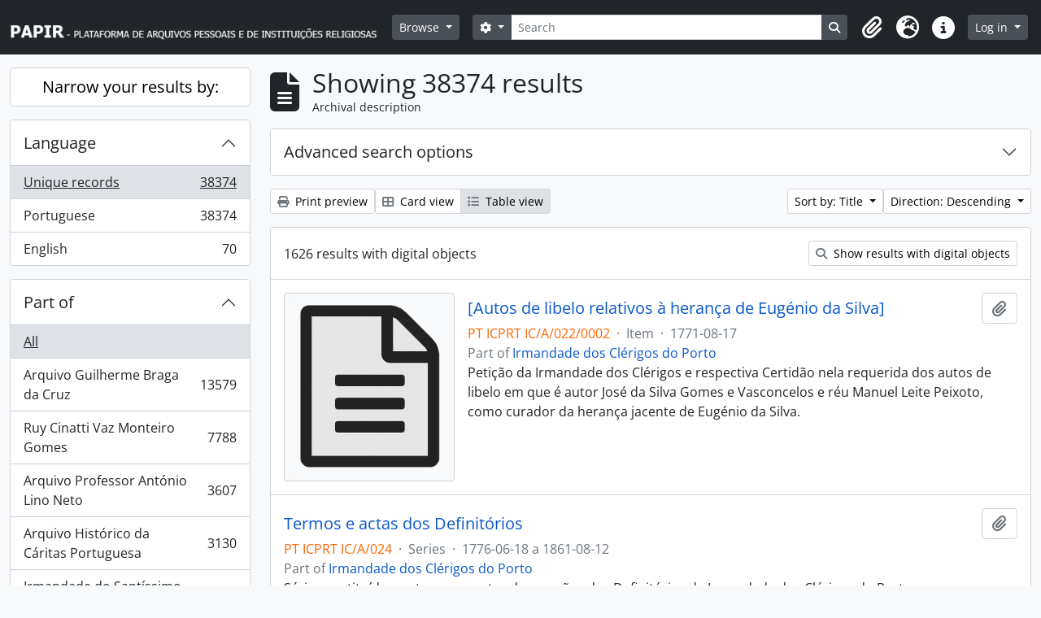

--- FILE ---
content_type: text/html; charset=utf-8
request_url: https://papir.cehr.ft.ucp.pt/index.php/informationobject/browse?page=5&sort=alphabetic&sortDir=desc&sf_culture=en&topLod=0
body_size: 15298
content:
<!DOCTYPE html>
<html lang="en" dir="ltr">
  <head>
    <meta charset="utf-8">
    <meta name="viewport" content="width=device-width, initial-scale=1">
    <title>Information object browse - PAPIR - Platform for Personal and Religious Institutions' Archives</title>
        <link rel="shortcut icon" href="/favicon.ico">
    <script defer src="/dist/js/vendor.bundle.1697f26639ee588df9ee.js"></script><script defer src="/dist/js/arDominionB5Plugin.bundle.0ac68e6c1a63c312687f.js"></script><link href="/dist/css/arDominionB5Plugin.bundle.33b8488ae3d60e127786.css" rel="stylesheet">
      </head>
  <body class="d-flex flex-column min-vh-100 informationobject browse">
        <div class="visually-hidden-focusable p-3 border-bottom">
  <a class="btn btn-sm btn-secondary" href="#main-column">
    Skip to main content  </a>
</div>
    



<header id="top-bar" class="navbar navbar-expand-lg navbar-dark bg-dark" role="navigation" aria-label="Main navigation">
  <div class="container-fluid">
          <a class="navbar-brand d-flex flex-wrap flex-lg-nowrap align-items-center py-0 me-0" href="/index.php/" title="Home" rel="home">
                  <img alt="AtoM logo" class="d-inline-block my-2 me-3" height="35" src="/plugins/arDominionB5Plugin/images/logo.png" />                      </a>
        <button class="navbar-toggler atom-btn-secondary my-2 me-1 px-1" type="button" data-bs-toggle="collapse" data-bs-target="#navbar-content" aria-controls="navbar-content" aria-expanded="false">
      <i 
        class="fas fa-2x fa-fw fa-bars" 
        data-bs-toggle="tooltip"
        data-bs-placement="bottom"
        title="Toggle navigation"
        aria-hidden="true">
      </i>
      <span class="visually-hidden">Toggle navigation</span>
    </button>
    <div class="collapse navbar-collapse flex-wrap justify-content-end me-1" id="navbar-content">
      <div class="d-flex flex-wrap flex-lg-nowrap flex-grow-1">
        <div class="dropdown my-2 me-3">
  <button class="btn btn-sm atom-btn-secondary dropdown-toggle" type="button" id="browse-menu" data-bs-toggle="dropdown" aria-expanded="false">
    Browse  </button>
  <ul class="dropdown-menu mt-2" aria-labelledby="browse-menu">
    <li>
      <h6 class="dropdown-header">
        Browse      </h6>
    </li>
                  <li id="node_browseRepositories">
          <a class="dropdown-item" href="/index.php/repository/browse" title="Repository">Repository</a>        </li>
                        <li id="node_browseInformationObjects">
          <a class="dropdown-item" href="/index.php/informationobject/browse" title="Archival descriptions">Archival descriptions</a>        </li>
                        <li id="node_browseActors">
          <a class="dropdown-item" href="/index.php/actor/browse" title="Authority records">Authority records</a>        </li>
                        <li id="node_browseFunctions">
          <a class="dropdown-item" href="/index.php/function/browse" title="Functions">Functions</a>        </li>
                        <li id="node_browseSubjects">
          <a class="dropdown-item" href="/index.php/taxonomy/index/id/35" title="Subjects">Subjects</a>        </li>
                        <li id="node_browsePlaces">
          <a class="dropdown-item" href="/index.php/taxonomy/index/id/42" title="Places">Places</a>        </li>
                        <li id="node_browseDigitalObjects">
          <a class="dropdown-item" href="/index.php/informationobject/browse?view=card&amp;onlyMedia=1&amp;topLod=0" title="Digital objects">Digital objects</a>        </li>
            </ul>
</div>
        <form
  id="search-box"
  class="d-flex flex-grow-1 my-2"
  role="search"
  action="/index.php/informationobject/browse">
  <h2 class="visually-hidden">Search</h2>
  <input type="hidden" name="topLod" value="0">
  <input type="hidden" name="sort" value="relevance">
  <div class="input-group flex-nowrap">
    <button
      id="search-box-options"
      class="btn btn-sm atom-btn-secondary dropdown-toggle"
      type="button"
      data-bs-toggle="dropdown"
      data-bs-auto-close="outside"
      aria-expanded="false">
      <i class="fas fa-cog" aria-hidden="true"></i>
      <span class="visually-hidden">Search options</span>
    </button>
    <div class="dropdown-menu mt-2" aria-labelledby="search-box-options">
              <div class="px-3 py-2">
          <div class="form-check">
            <input
              class="form-check-input"
              type="radio"
              name="repos"
              id="search-realm-global"
              checked
              value>
            <label class="form-check-label" for="search-realm-global">
              Global search            </label>
          </div>
                            </div>
        <div class="dropdown-divider"></div>
            <a class="dropdown-item" href="/index.php/informationobject/browse?showAdvanced=1&topLod=0">
        Advanced search      </a>
    </div>
    <input
      id="search-box-input"
      class="form-control form-control-sm dropdown-toggle"
      type="search"
      name="query"
      autocomplete="off"
      value=""
      placeholder="Search"
      data-url="/index.php/search/autocomplete"
      data-bs-toggle="dropdown"
      aria-label="Search"
      aria-expanded="false">
    <ul id="search-box-results" class="dropdown-menu mt-2" aria-labelledby="search-box-input"></ul>
    <button class="btn btn-sm atom-btn-secondary" type="submit">
      <i class="fas fa-search" aria-hidden="true"></i>
      <span class="visually-hidden">Search in browse page</span>
    </button>
  </div>
</form>
      </div>
      <div class="d-flex flex-nowrap flex-column flex-lg-row align-items-strech align-items-lg-center">
        <ul class="navbar-nav mx-lg-2">
                    <li class="nav-item dropdown d-flex flex-column">
  <a
    class="nav-link dropdown-toggle d-flex align-items-center p-0"
    href="#"
    id="clipboard-menu"
    role="button"
    data-bs-toggle="dropdown"
    aria-expanded="false"
    data-total-count-label="records added"
    data-alert-close="Close"
    data-load-alert-message="There was an error loading the clipboard content."
    data-export-alert-message="The clipboard is empty for this entity type."
    data-export-check-url="/index.php/clipboard/exportCheck"
    data-delete-alert-message="Note: clipboard items unclipped in this page will be removed from the clipboard when the page is refreshed. You can re-select them now, or reload the page to remove them completely. Using the sort or print preview buttons will also cause a page reload - so anything currently deselected will be lost!">
    <i
      class="fas fa-2x fa-fw fa-paperclip px-0 px-lg-2 py-2"
      data-bs-toggle="tooltip"
      data-bs-placement="bottom"
      data-bs-custom-class="d-none d-lg-block"
      title="Clipboard"
      aria-hidden="true">
    </i>
    <span class="d-lg-none mx-1" aria-hidden="true">
      Clipboard    </span>
    <span class="visually-hidden">
      Clipboard    </span>
  </a>
  <ul class="dropdown-menu dropdown-menu-end mb-2" aria-labelledby="clipboard-menu">
    <li>
      <h6 class="dropdown-header">
        Clipboard      </h6>
    </li>
    <li class="text-muted text-nowrap px-3 pb-2">
      <span
        id="counts-block"
        data-information-object-label="Archival description"
        data-actor-object-label="Authority record"
        data-repository-object-label="Repository">
      </span>
    </li>
                  <li id="node_clearClipboard">
          <a class="dropdown-item" href="/index.php/" title="Clear all selections">Clear all selections</a>        </li>
                        <li id="node_goToClipboard">
          <a class="dropdown-item" href="/index.php/clipboard/view" title="Go to clipboard">Go to clipboard</a>        </li>
                        <li id="node_loadClipboard">
          <a class="dropdown-item" href="/index.php/clipboard/load" title="Load clipboard">Load clipboard</a>        </li>
                        <li id="node_saveClipboard">
          <a class="dropdown-item" href="/index.php/clipboard/save" title="Save clipboard">Save clipboard</a>        </li>
            </ul>
</li>
                      <li class="nav-item dropdown d-flex flex-column">
  <a
    class="nav-link dropdown-toggle d-flex align-items-center p-0"
    href="#"
    id="language-menu"
    role="button"
    data-bs-toggle="dropdown"
    aria-expanded="false">
    <i
      class="fas fa-2x fa-fw fa-globe-europe px-0 px-lg-2 py-2"
      data-bs-toggle="tooltip"
      data-bs-placement="bottom"
      data-bs-custom-class="d-none d-lg-block"
      title="Language"
      aria-hidden="true">
    </i>
    <span class="d-lg-none mx-1" aria-hidden="true">
      Language    </span>
    <span class="visually-hidden">
      Language    </span>  
  </a>
  <ul class="dropdown-menu dropdown-menu-end mb-2" aria-labelledby="language-menu">
    <li>
      <h6 class="dropdown-header">
        Language      </h6>
    </li>
          <li>
        <a class="dropdown-item" href="/index.php/informationobject/browse?sf_culture=en&amp;page=5&amp;sort=alphabetic&amp;sortDir=desc&amp;topLod=0" title="English">English</a>      </li>
          <li>
        <a class="dropdown-item" href="/index.php/informationobject/browse?sf_culture=pt&amp;page=5&amp;sort=alphabetic&amp;sortDir=desc&amp;topLod=0" title="Português">Português</a>      </li>
      </ul>
</li>
                    <li class="nav-item dropdown d-flex flex-column">
  <a
    class="nav-link dropdown-toggle d-flex align-items-center p-0"
    href="#"
    id="quick-links-menu"
    role="button"
    data-bs-toggle="dropdown"
    aria-expanded="false">
    <i
      class="fas fa-2x fa-fw fa-info-circle px-0 px-lg-2 py-2"
      data-bs-toggle="tooltip"
      data-bs-placement="bottom"
      data-bs-custom-class="d-none d-lg-block"
      title="Quick links"
      aria-hidden="true">
    </i>
    <span class="d-lg-none mx-1" aria-hidden="true">
      Quick links    </span> 
    <span class="visually-hidden">
      Quick links    </span>
  </a>
  <ul class="dropdown-menu dropdown-menu-end mb-2" aria-labelledby="quick-links-menu">
    <li>
      <h6 class="dropdown-header">
        Quick links      </h6>
    </li>
                  <li id="node_Presentation">
          <a class="dropdown-item" href="/index.php/PresentationPage" title="About">About</a>        </li>
                        <li id="node_home">
          <a class="dropdown-item" href="/index.php/" title="Home">Home</a>        </li>
                        <li id="node_support">
          <a class="dropdown-item" href="/index.php/SupportPage" title="Support">Support</a>        </li>
                        <li id="node_help">
          <a class="dropdown-item" href="http://docs.accesstomemory.org/" title="Help">Help</a>        </li>
                                                      <li id="node_privacy">
          <a class="dropdown-item" href="/index.php/privacy" title="Privacy Policy">Privacy Policy</a>        </li>
            </ul>
</li>
        </ul>
              <div class="dropdown my-2">
    <button class="btn btn-sm atom-btn-secondary dropdown-toggle" type="button" id="user-menu" data-bs-toggle="dropdown" data-bs-auto-close="outside" aria-expanded="false">
      Log in    </button>
    <div class="dropdown-menu dropdown-menu-lg-end mt-2" aria-labelledby="user-menu">
      <div>
        <h6 class="dropdown-header">
          Have an account?        </h6>
      </div>
      <form class="mx-3 my-2" action="/index.php/user/login" method="post">        <input type="hidden" name="next" value="https://papir.cehr.ft.ucp.pt/index.php/informationobject/browse?page=5&amp;sort=alphabetic&amp;sortDir=desc&amp;sf_culture=en&amp;topLod=0" id="next" />        <div class="mb-3"><label class="form-label" for="email">Email<span aria-hidden="true" class="text-primary ms-1"><strong>*</strong></span><span class="visually-hidden">This field is required.</span></label><input type="text" name="email" class="form-control-sm form-control" id="email" /></div>        <div class="mb-3"><label class="form-label" for="password">Password<span aria-hidden="true" class="text-primary ms-1"><strong>*</strong></span><span class="visually-hidden">This field is required.</span></label><input type="password" name="password" class="form-control-sm form-control" autocomplete="off" id="password" /></div>        <button class="btn btn-sm atom-btn-secondary" type="submit">
          Log in        </button>
      </form>
    </div>
  </div>
      </div>
    </div>
  </div>
</header>

    
<div id="wrapper" class="container-xxl pt-3 flex-grow-1">
            <div class="row">
    <div id="sidebar" class="col-md-3">
      
    <h2 class="d-grid">
      <button
        class="btn btn-lg atom-btn-white collapsed text-wrap"
        type="button"
        data-bs-toggle="collapse"
        data-bs-target="#collapse-aggregations"
        aria-expanded="false"
        aria-controls="collapse-aggregations">
        Narrow your results by:      </button>
    </h2>

    <div class="collapse" id="collapse-aggregations">

      
      

<div class="accordion mb-3">
  <div class="accordion-item aggregation">
    <h2 class="accordion-header" id="heading-languages">
      <button
        class="accordion-button collapsed"
        type="button"
        data-bs-toggle="collapse"
        data-bs-target="#collapse-languages"
        aria-expanded="false"
        aria-controls="collapse-languages">
        Language      </button>
    </h2>
    <div
      id="collapse-languages"
      class="accordion-collapse collapse list-group list-group-flush"
      aria-labelledby="heading-languages">
      
          
              
        <a class="list-group-item list-group-item-action d-flex justify-content-between align-items-center text-break active text-decoration-underline" href="/index.php/informationobject/browse?sort=alphabetic&amp;sortDir=desc&amp;sf_culture=en&amp;topLod=0" title="Unique records, 38374 results38374">Unique records<span class="visually-hidden">, 38374 results</span><span aria-hidden="true" class="ms-3 text-nowrap">38374</span></a>              
        <a class="list-group-item list-group-item-action d-flex justify-content-between align-items-center text-break" href="/index.php/informationobject/browse?languages=pt&amp;sort=alphabetic&amp;sortDir=desc&amp;sf_culture=en&amp;topLod=0" title="Portuguese, 38374 results38374">Portuguese<span class="visually-hidden">, 38374 results</span><span aria-hidden="true" class="ms-3 text-nowrap">38374</span></a>              
        <a class="list-group-item list-group-item-action d-flex justify-content-between align-items-center text-break" href="/index.php/informationobject/browse?languages=en&amp;sort=alphabetic&amp;sortDir=desc&amp;sf_culture=en&amp;topLod=0" title="English, 70 results70">English<span class="visually-hidden">, 70 results</span><span aria-hidden="true" class="ms-3 text-nowrap">70</span></a>          </div>
  </div>
</div>

      

<div class="accordion mb-3">
  <div class="accordion-item aggregation">
    <h2 class="accordion-header" id="heading-collection">
      <button
        class="accordion-button collapsed"
        type="button"
        data-bs-toggle="collapse"
        data-bs-target="#collapse-collection"
        aria-expanded="false"
        aria-controls="collapse-collection">
        Part of      </button>
    </h2>
    <div
      id="collapse-collection"
      class="accordion-collapse collapse list-group list-group-flush"
      aria-labelledby="heading-collection">
      
              <a class="list-group-item list-group-item-action d-flex justify-content-between align-items-center active text-decoration-underline" href="/index.php/informationobject/browse?sort=alphabetic&amp;sortDir=desc&amp;sf_culture=en&amp;topLod=0" title="All">All</a>          
              
        <a class="list-group-item list-group-item-action d-flex justify-content-between align-items-center text-break" href="/index.php/informationobject/browse?collection=91217&amp;sort=alphabetic&amp;sortDir=desc&amp;sf_culture=en&amp;topLod=0" title="Arquivo Guilherme Braga da Cruz, 13579 results13579">Arquivo Guilherme Braga da Cruz<span class="visually-hidden">, 13579 results</span><span aria-hidden="true" class="ms-3 text-nowrap">13579</span></a>              
        <a class="list-group-item list-group-item-action d-flex justify-content-between align-items-center text-break" href="/index.php/informationobject/browse?collection=227015&amp;sort=alphabetic&amp;sortDir=desc&amp;sf_culture=en&amp;topLod=0" title="Ruy Cinatti Vaz Monteiro Gomes, 7788 results7788">Ruy Cinatti Vaz Monteiro Gomes<span class="visually-hidden">, 7788 results</span><span aria-hidden="true" class="ms-3 text-nowrap">7788</span></a>              
        <a class="list-group-item list-group-item-action d-flex justify-content-between align-items-center text-break" href="/index.php/informationobject/browse?collection=30676&amp;sort=alphabetic&amp;sortDir=desc&amp;sf_culture=en&amp;topLod=0" title="Arquivo Professor António Lino Neto, 3607 results3607">Arquivo Professor António Lino Neto<span class="visually-hidden">, 3607 results</span><span aria-hidden="true" class="ms-3 text-nowrap">3607</span></a>              
        <a class="list-group-item list-group-item-action d-flex justify-content-between align-items-center text-break" href="/index.php/informationobject/browse?collection=279300&amp;sort=alphabetic&amp;sortDir=desc&amp;sf_culture=en&amp;topLod=0" title="Arquivo Histórico da Cáritas Portuguesa, 3130 results3130">Arquivo Histórico da Cáritas Portuguesa<span class="visually-hidden">, 3130 results</span><span aria-hidden="true" class="ms-3 text-nowrap">3130</span></a>              
        <a class="list-group-item list-group-item-action d-flex justify-content-between align-items-center text-break" href="/index.php/informationobject/browse?collection=199646&amp;sort=alphabetic&amp;sortDir=desc&amp;sf_culture=en&amp;topLod=0" title="
Irmandade do Santíssimo Sacramento e Nossa Senhora da Caridade da freguesia de São Nicolau da cidade de Lisboa
, 1437 results1437">
Irmandade do Santíssimo Sacramento e Nossa Senhora da Caridade da freguesia de São Nicolau da cidade de Lisboa
<span class="visually-hidden">, 1437 results</span><span aria-hidden="true" class="ms-3 text-nowrap">1437</span></a>              
        <a class="list-group-item list-group-item-action d-flex justify-content-between align-items-center text-break" href="/index.php/informationobject/browse?collection=262191&amp;sort=alphabetic&amp;sortDir=desc&amp;sf_culture=en&amp;topLod=0" title="Coleção documental Abel Varzim, 1390 results1390">Coleção documental Abel Varzim<span class="visually-hidden">, 1390 results</span><span aria-hidden="true" class="ms-3 text-nowrap">1390</span></a>              
        <a class="list-group-item list-group-item-action d-flex justify-content-between align-items-center text-break" href="/index.php/informationobject/browse?collection=396087&amp;sort=alphabetic&amp;sortDir=desc&amp;sf_culture=en&amp;topLod=0" title="Junta Central da Acção Católica Portuguesa, 1120 results1120">Junta Central da Acção Católica Portuguesa<span class="visually-hidden">, 1120 results</span><span aria-hidden="true" class="ms-3 text-nowrap">1120</span></a>              
        <a class="list-group-item list-group-item-action d-flex justify-content-between align-items-center text-break" href="/index.php/informationobject/browse?collection=453&amp;sort=alphabetic&amp;sortDir=desc&amp;sf_culture=en&amp;topLod=0" title="Arquivo Susan Lowndes, 1092 results1092">Arquivo Susan Lowndes<span class="visually-hidden">, 1092 results</span><span aria-hidden="true" class="ms-3 text-nowrap">1092</span></a>              
        <a class="list-group-item list-group-item-action d-flex justify-content-between align-items-center text-break" href="/index.php/informationobject/browse?collection=266376&amp;sort=alphabetic&amp;sortDir=desc&amp;sf_culture=en&amp;topLod=0" title="Coleção documental Margarida Abreu, 1006 results1006">Coleção documental Margarida Abreu<span class="visually-hidden">, 1006 results</span><span aria-hidden="true" class="ms-3 text-nowrap">1006</span></a>              
        <a class="list-group-item list-group-item-action d-flex justify-content-between align-items-center text-break" href="/index.php/informationobject/browse?collection=513&amp;sort=alphabetic&amp;sortDir=desc&amp;sf_culture=en&amp;topLod=0" title="Irmandade dos Clérigos do Porto, 847 results847">Irmandade dos Clérigos do Porto<span class="visually-hidden">, 847 results</span><span aria-hidden="true" class="ms-3 text-nowrap">847</span></a>          </div>
  </div>
</div>

              

<div class="accordion mb-3">
  <div class="accordion-item aggregation">
    <h2 class="accordion-header" id="heading-repos">
      <button
        class="accordion-button collapsed"
        type="button"
        data-bs-toggle="collapse"
        data-bs-target="#collapse-repos"
        aria-expanded="false"
        aria-controls="collapse-repos">
        Repository      </button>
    </h2>
    <div
      id="collapse-repos"
      class="accordion-collapse collapse list-group list-group-flush"
      aria-labelledby="heading-repos">
      
              <a class="list-group-item list-group-item-action d-flex justify-content-between align-items-center active text-decoration-underline" href="/index.php/informationobject/browse?sort=alphabetic&amp;sortDir=desc&amp;sf_culture=en&amp;topLod=0" title="All">All</a>          
              
        <a class="list-group-item list-group-item-action d-flex justify-content-between align-items-center text-break" href="/index.php/informationobject/browse?repos=387&amp;sort=alphabetic&amp;sortDir=desc&amp;sf_culture=en&amp;topLod=0" title="CEHR, 19577 results19577">CEHR<span class="visually-hidden">, 19577 results</span><span aria-hidden="true" class="ms-3 text-nowrap">19577</span></a>              
        <a class="list-group-item list-group-item-action d-flex justify-content-between align-items-center text-break" href="/index.php/informationobject/browse?repos=227014&amp;sort=alphabetic&amp;sortDir=desc&amp;sf_culture=en&amp;topLod=0" title="Biblioteca Universitária João Paulo II, 7789 results7789">Biblioteca Universitária João Paulo II<span class="visually-hidden">, 7789 results</span><span aria-hidden="true" class="ms-3 text-nowrap">7789</span></a>              
        <a class="list-group-item list-group-item-action d-flex justify-content-between align-items-center text-break" href="/index.php/informationobject/browse?repos=273945&amp;sort=alphabetic&amp;sortDir=desc&amp;sf_culture=en&amp;topLod=0" title="Cáritas Portuguesa, 3447 results3447">Cáritas Portuguesa<span class="visually-hidden">, 3447 results</span><span aria-hidden="true" class="ms-3 text-nowrap">3447</span></a>              
        <a class="list-group-item list-group-item-action d-flex justify-content-between align-items-center text-break" href="/index.php/informationobject/browse?repos=199644&amp;sort=alphabetic&amp;sortDir=desc&amp;sf_culture=en&amp;topLod=0" title="Paróquia de São Nicolau, 2686 results2686">Paróquia de São Nicolau<span class="visually-hidden">, 2686 results</span><span aria-hidden="true" class="ms-3 text-nowrap">2686</span></a>              
        <a class="list-group-item list-group-item-action d-flex justify-content-between align-items-center text-break" href="/index.php/informationobject/browse?repos=262187&amp;sort=alphabetic&amp;sortDir=desc&amp;sf_culture=en&amp;topLod=0" title="Forum Abel Varzim, 1391 results1391">Forum Abel Varzim<span class="visually-hidden">, 1391 results</span><span aria-hidden="true" class="ms-3 text-nowrap">1391</span></a>              
        <a class="list-group-item list-group-item-action d-flex justify-content-between align-items-center text-break" href="/index.php/informationobject/browse?repos=266374&amp;sort=alphabetic&amp;sortDir=desc&amp;sf_culture=en&amp;topLod=0" title="Católica Research Centre for Psychological, Family and Social Wellbeing, 1007 results1007">Católica Research Centre for Psychological, Family and Social Wellbeing<span class="visually-hidden">, 1007 results</span><span aria-hidden="true" class="ms-3 text-nowrap">1007</span></a>              
        <a class="list-group-item list-group-item-action d-flex justify-content-between align-items-center text-break" href="/index.php/informationobject/browse?repos=517&amp;sort=alphabetic&amp;sortDir=desc&amp;sf_culture=en&amp;topLod=0" title="Irmandade dos Clérigos do Porto, 848 results848">Irmandade dos Clérigos do Porto<span class="visually-hidden">, 848 results</span><span aria-hidden="true" class="ms-3 text-nowrap">848</span></a>              
        <a class="list-group-item list-group-item-action d-flex justify-content-between align-items-center text-break" href="/index.php/informationobject/browse?repos=96814&amp;sort=alphabetic&amp;sortDir=desc&amp;sf_culture=en&amp;topLod=0" title="Santuário de Cristo Rei, 627 results627">Santuário de Cristo Rei<span class="visually-hidden">, 627 results</span><span aria-hidden="true" class="ms-3 text-nowrap">627</span></a>              
        <a class="list-group-item list-group-item-action d-flex justify-content-between align-items-center text-break" href="/index.php/informationobject/browse?repos=199660&amp;sort=alphabetic&amp;sortDir=desc&amp;sf_culture=en&amp;topLod=0" title="Igreja Paroquial de Nossa Senhora da Encarnação, 592 results592">Igreja Paroquial de Nossa Senhora da Encarnação<span class="visually-hidden">, 592 results</span><span aria-hidden="true" class="ms-3 text-nowrap">592</span></a>              
        <a class="list-group-item list-group-item-action d-flex justify-content-between align-items-center text-break" href="/index.php/informationobject/browse?repos=391514&amp;sort=alphabetic&amp;sortDir=desc&amp;sf_culture=en&amp;topLod=0" title="Família de Benevenuto de Sousa, 382 results382">Família de Benevenuto de Sousa<span class="visually-hidden">, 382 results</span><span aria-hidden="true" class="ms-3 text-nowrap">382</span></a>          </div>
  </div>
</div>
      
      

<div class="accordion mb-3">
  <div class="accordion-item aggregation">
    <h2 class="accordion-header" id="heading-creators">
      <button
        class="accordion-button collapsed"
        type="button"
        data-bs-toggle="collapse"
        data-bs-target="#collapse-creators"
        aria-expanded="false"
        aria-controls="collapse-creators">
        Creator      </button>
    </h2>
    <div
      id="collapse-creators"
      class="accordion-collapse collapse list-group list-group-flush"
      aria-labelledby="heading-creators">
      
              <a class="list-group-item list-group-item-action d-flex justify-content-between align-items-center active text-decoration-underline" href="/index.php/informationobject/browse?sort=alphabetic&amp;sortDir=desc&amp;sf_culture=en&amp;topLod=0" title="All">All</a>          
              
        <a class="list-group-item list-group-item-action d-flex justify-content-between align-items-center text-break" href="/index.php/informationobject/browse?creators=273945&amp;sort=alphabetic&amp;sortDir=desc&amp;sf_culture=en&amp;topLod=0" title="Cáritas Portuguesa, 2995 results2995">Cáritas Portuguesa<span class="visually-hidden">, 2995 results</span><span aria-hidden="true" class="ms-3 text-nowrap">2995</span></a>              
        <a class="list-group-item list-group-item-action d-flex justify-content-between align-items-center text-break" href="/index.php/informationobject/browse?creators=15209&amp;sort=alphabetic&amp;sortDir=desc&amp;sf_culture=en&amp;topLod=0" title="Margarida Abreu, 693 results693">Margarida Abreu<span class="visually-hidden">, 693 results</span><span aria-hidden="true" class="ms-3 text-nowrap">693</span></a>              
        <a class="list-group-item list-group-item-action d-flex justify-content-between align-items-center text-break" href="/index.php/informationobject/browse?creators=199644&amp;sort=alphabetic&amp;sortDir=desc&amp;sf_culture=en&amp;topLod=0" title="Paróquia de São Nicolau, 483 results483">Paróquia de São Nicolau<span class="visually-hidden">, 483 results</span><span aria-hidden="true" class="ms-3 text-nowrap">483</span></a>              
        <a class="list-group-item list-group-item-action d-flex justify-content-between align-items-center text-break" href="/index.php/informationobject/browse?creators=270844&amp;sort=alphabetic&amp;sortDir=desc&amp;sf_culture=en&amp;topLod=0" title="Benevenuto de Sousa, 344 results344">Benevenuto de Sousa<span class="visually-hidden">, 344 results</span><span aria-hidden="true" class="ms-3 text-nowrap">344</span></a>              
        <a class="list-group-item list-group-item-action d-flex justify-content-between align-items-center text-break" href="/index.php/informationobject/browse?creators=96815&amp;sort=alphabetic&amp;sortDir=desc&amp;sf_culture=en&amp;topLod=0" title="Secretariado Nacional do Monumento a Cristo Rei, 298 results298">Secretariado Nacional do Monumento a Cristo Rei<span class="visually-hidden">, 298 results</span><span aria-hidden="true" class="ms-3 text-nowrap">298</span></a>              
        <a class="list-group-item list-group-item-action d-flex justify-content-between align-items-center text-break" href="/index.php/informationobject/browse?creators=272982&amp;sort=alphabetic&amp;sortDir=desc&amp;sf_culture=en&amp;topLod=0" title="Maria Teresa Abrantes Pereira Bettencourt e Ávila, 242 results242">Maria Teresa Abrantes Pereira Bettencourt e Ávila<span class="visually-hidden">, 242 results</span><span aria-hidden="true" class="ms-3 text-nowrap">242</span></a>              
        <a class="list-group-item list-group-item-action d-flex justify-content-between align-items-center text-break" href="/index.php/informationobject/browse?creators=294887&amp;sort=alphabetic&amp;sortDir=desc&amp;sf_culture=en&amp;topLod=0" title="Acácio Catarino, 213 results213">Acácio Catarino<span class="visually-hidden">, 213 results</span><span aria-hidden="true" class="ms-3 text-nowrap">213</span></a>              
        <a class="list-group-item list-group-item-action d-flex justify-content-between align-items-center text-break" href="/index.php/informationobject/browse?creators=279195&amp;sort=alphabetic&amp;sortDir=desc&amp;sf_culture=en&amp;topLod=0" title="Cáritas Portuguesa, 151 results151">Cáritas Portuguesa<span class="visually-hidden">, 151 results</span><span aria-hidden="true" class="ms-3 text-nowrap">151</span></a>              
        <a class="list-group-item list-group-item-action d-flex justify-content-between align-items-center text-break" href="/index.php/informationobject/browse?creators=194944&amp;sort=alphabetic&amp;sortDir=desc&amp;sf_culture=en&amp;topLod=0" title="Sebastião Pinto da Rocha, 148 results148">Sebastião Pinto da Rocha<span class="visually-hidden">, 148 results</span><span aria-hidden="true" class="ms-3 text-nowrap">148</span></a>              
        <a class="list-group-item list-group-item-action d-flex justify-content-between align-items-center text-break" href="/index.php/informationobject/browse?creators=626&amp;sort=alphabetic&amp;sortDir=desc&amp;sf_culture=en&amp;topLod=0" title="Mesa da Irmandade dos Clérigos do Porto, 122 results122">Mesa da Irmandade dos Clérigos do Porto<span class="visually-hidden">, 122 results</span><span aria-hidden="true" class="ms-3 text-nowrap">122</span></a>          </div>
  </div>
</div>

        
        
        
        
      

<div class="accordion mb-3">
  <div class="accordion-item aggregation">
    <h2 class="accordion-header" id="heading-levels">
      <button
        class="accordion-button collapsed"
        type="button"
        data-bs-toggle="collapse"
        data-bs-target="#collapse-levels"
        aria-expanded="false"
        aria-controls="collapse-levels">
        Level of description      </button>
    </h2>
    <div
      id="collapse-levels"
      class="accordion-collapse collapse list-group list-group-flush"
      aria-labelledby="heading-levels">
      
              <a class="list-group-item list-group-item-action d-flex justify-content-between align-items-center active text-decoration-underline" href="/index.php/informationobject/browse?sort=alphabetic&amp;sortDir=desc&amp;sf_culture=en&amp;topLod=0" title="All">All</a>          
              
        <a class="list-group-item list-group-item-action d-flex justify-content-between align-items-center text-break" href="/index.php/informationobject/browse?levels=227&amp;sort=alphabetic&amp;sortDir=desc&amp;sf_culture=en&amp;topLod=0" title="Item, 26133 results26133">Item<span class="visually-hidden">, 26133 results</span><span aria-hidden="true" class="ms-3 text-nowrap">26133</span></a>              
        <a class="list-group-item list-group-item-action d-flex justify-content-between align-items-center text-break" href="/index.php/informationobject/browse?levels=226&amp;sort=alphabetic&amp;sortDir=desc&amp;sf_culture=en&amp;topLod=0" title="File, 8234 results8234">File<span class="visually-hidden">, 8234 results</span><span aria-hidden="true" class="ms-3 text-nowrap">8234</span></a>              
        <a class="list-group-item list-group-item-action d-flex justify-content-between align-items-center text-break" href="/index.php/informationobject/browse?levels=468&amp;sort=alphabetic&amp;sortDir=desc&amp;sf_culture=en&amp;topLod=0" title="Container, 1738 results1738">Container<span class="visually-hidden">, 1738 results</span><span aria-hidden="true" class="ms-3 text-nowrap">1738</span></a>              
        <a class="list-group-item list-group-item-action d-flex justify-content-between align-items-center text-break" href="/index.php/informationobject/browse?levels=224&amp;sort=alphabetic&amp;sortDir=desc&amp;sf_culture=en&amp;topLod=0" title="Series, 1278 results1278">Series<span class="visually-hidden">, 1278 results</span><span aria-hidden="true" class="ms-3 text-nowrap">1278</span></a>              
        <a class="list-group-item list-group-item-action d-flex justify-content-between align-items-center text-break" href="/index.php/informationobject/browse?levels=225&amp;sort=alphabetic&amp;sortDir=desc&amp;sf_culture=en&amp;topLod=0" title="Subseries, 559 results559">Subseries<span class="visually-hidden">, 559 results</span><span aria-hidden="true" class="ms-3 text-nowrap">559</span></a>              
        <a class="list-group-item list-group-item-action d-flex justify-content-between align-items-center text-break" href="/index.php/informationobject/browse?levels=463&amp;sort=alphabetic&amp;sortDir=desc&amp;sf_culture=en&amp;topLod=0" title="Sub-section, 186 results186">Sub-section<span class="visually-hidden">, 186 results</span><span aria-hidden="true" class="ms-3 text-nowrap">186</span></a>              
        <a class="list-group-item list-group-item-action d-flex justify-content-between align-items-center text-break" href="/index.php/informationobject/browse?levels=285&amp;sort=alphabetic&amp;sortDir=desc&amp;sf_culture=en&amp;topLod=0" title="Section, 141 results141">Section<span class="visually-hidden">, 141 results</span><span aria-hidden="true" class="ms-3 text-nowrap">141</span></a>              
        <a class="list-group-item list-group-item-action d-flex justify-content-between align-items-center text-break" href="/index.php/informationobject/browse?levels=221&amp;sort=alphabetic&amp;sortDir=desc&amp;sf_culture=en&amp;topLod=0" title="Fonds, 39 results39">Fonds<span class="visually-hidden">, 39 results</span><span aria-hidden="true" class="ms-3 text-nowrap">39</span></a>              
        <a class="list-group-item list-group-item-action d-flex justify-content-between align-items-center text-break" href="/index.php/informationobject/browse?levels=283312&amp;sort=alphabetic&amp;sortDir=desc&amp;sf_culture=en&amp;topLod=0" title="File, 28 results28">File<span class="visually-hidden">, 28 results</span><span aria-hidden="true" class="ms-3 text-nowrap">28</span></a>              
        <a class="list-group-item list-group-item-action d-flex justify-content-between align-items-center text-break" href="/index.php/informationobject/browse?levels=222&amp;sort=alphabetic&amp;sortDir=desc&amp;sf_culture=en&amp;topLod=0" title="Subfonds, 17 results17">Subfonds<span class="visually-hidden">, 17 results</span><span aria-hidden="true" class="ms-3 text-nowrap">17</span></a>          </div>
  </div>
</div>

      

<div class="accordion mb-3">
  <div class="accordion-item aggregation">
    <h2 class="accordion-header" id="heading-mediatypes">
      <button
        class="accordion-button collapsed"
        type="button"
        data-bs-toggle="collapse"
        data-bs-target="#collapse-mediatypes"
        aria-expanded="false"
        aria-controls="collapse-mediatypes">
        Media type      </button>
    </h2>
    <div
      id="collapse-mediatypes"
      class="accordion-collapse collapse list-group list-group-flush"
      aria-labelledby="heading-mediatypes">
      
              <a class="list-group-item list-group-item-action d-flex justify-content-between align-items-center active text-decoration-underline" href="/index.php/informationobject/browse?sort=alphabetic&amp;sortDir=desc&amp;sf_culture=en&amp;topLod=0" title="All">All</a>          
              
        <a class="list-group-item list-group-item-action d-flex justify-content-between align-items-center text-break" href="/index.php/informationobject/browse?mediatypes=137&amp;sort=alphabetic&amp;sortDir=desc&amp;sf_culture=en&amp;topLod=0" title="Text, 1606 results1606">Text<span class="visually-hidden">, 1606 results</span><span aria-hidden="true" class="ms-3 text-nowrap">1606</span></a>              
        <a class="list-group-item list-group-item-action d-flex justify-content-between align-items-center text-break" href="/index.php/informationobject/browse?mediatypes=136&amp;sort=alphabetic&amp;sortDir=desc&amp;sf_culture=en&amp;topLod=0" title="Image, 20 results20">Image<span class="visually-hidden">, 20 results</span><span aria-hidden="true" class="ms-3 text-nowrap">20</span></a>          </div>
  </div>
</div>

    </div>

      </div>
    <div id="main-column" role="main" class="col-md-9">
        
  <div class="multiline-header d-flex align-items-center mb-3">
    <i class="fas fa-3x fa-file-alt me-3" aria-hidden="true"></i>
    <div class="d-flex flex-column">
      <h1 class="mb-0" aria-describedby="heading-label">
                  Showing 38374 results              </h1>
      <span class="small" id="heading-label">
        Archival description      </span>
    </div>
  </div>
        <div class="d-flex flex-wrap gap-2">
    
                                    </div>

      
  <div class="accordion mb-3 adv-search" role="search">
  <div class="accordion-item">
    <h2 class="accordion-header" id="heading-adv-search">
      <button class="accordion-button collapsed" type="button" data-bs-toggle="collapse" data-bs-target="#collapse-adv-search" aria-expanded="false" aria-controls="collapse-adv-search" data-cy="advanced-search-toggle">
        Advanced search options      </button>
    </h2>
    <div id="collapse-adv-search" class="accordion-collapse collapse" aria-labelledby="heading-adv-search">
      <div class="accordion-body">
        <form name="advanced-search-form" method="get" action="/index.php/informationobject/browse">
                      <input type="hidden" name="sort" value="alphabetic"/>
          
          <h5>Find results with:</h5>

          <div class="criteria mb-4">

            
              
            
            
            <div class="criterion row align-items-center">

              <div class="col-xl-auto mb-3 adv-search-boolean">
                <select class="form-select" name="so0">
                  <option value="and">and</option>
                  <option value="or">or</option>
                  <option value="not">not</option>
                </select>
              </div>

              <div class="col-xl-auto flex-grow-1 mb-3">
                <input class="form-control" type="text" aria-label="Search" placeholder="Search" name="sq0">
              </div>

              <div class="col-xl-auto mb-3 text-center">
                <span class="form-text">in</span>
              </div>

              <div class="col-xl-auto mb-3">
                <select class="form-select" name="sf0">
                                      <option value="">
                      Any field                    </option>
                                      <option value="title">
                      Title                    </option>
                                      <option value="archivalHistory">
                      Archival history                    </option>
                                      <option value="scopeAndContent">
                      Scope and content                    </option>
                                      <option value="extentAndMedium">
                      Extent and medium                    </option>
                                      <option value="subject">
                      Subject access points                    </option>
                                      <option value="name">
                      Name access points                    </option>
                                      <option value="place">
                      Place access points                    </option>
                                      <option value="genre">
                      Genre access points                    </option>
                                      <option value="identifier">
                      Identifier                    </option>
                                      <option value="referenceCode">
                      Reference code                    </option>
                                      <option value="digitalObjectTranscript">
                      Digital object text                    </option>
                                      <option value="creator">
                      Creator                    </option>
                                      <option value="findingAidTranscript">
                      Finding aid text                    </option>
                                      <option value="allExceptFindingAidTranscript">
                      Any field except finding aid text                    </option>
                                  </select>
              </div>

              <div class="col-xl-auto mb-3">
                <a href="#" class="d-none d-xl-block delete-criterion" aria-label="Delete criterion">
                  <i aria-hidden="true" class="fas fa-times text-muted"></i>
                </a>
                <a href="#" class="d-xl-none delete-criterion btn btn-outline-danger w-100 mb-3">
                  Delete criterion                </a>
              </div>

            </div>

            <div class="add-new-criteria mb-3">
              <a id="add-criterion-dropdown-menu" class="btn atom-btn-white dropdown-toggle" href="#" role="button" data-bs-toggle="dropdown" aria-expanded="false">Add new criteria</a>
              <ul class="dropdown-menu mt-2" aria-labelledby="add-criterion-dropdown-menu">
                <li><a class="dropdown-item" href="#" id="add-criterion-and">And</a></li>
                <li><a class="dropdown-item" href="#" id="add-criterion-or">Or</a></li>
                <li><a class="dropdown-item" href="#" id="add-criterion-not">Not</a></li>
              </ul>
            </div>

          </div>

          <h5>Limit results to:</h5>

          <div class="criteria mb-4">

                          <div class="mb-3"><label class="form-label" for="repos">Repository</label><select name="repos" class="form-select" id="repos">
<option value="" selected="selected"></option>
<option value="199629">Arquivo Diocesano de Santarém</option>
<option value="227014">Biblioteca Universitária João Paulo II</option>
<option value="273945">Cáritas Portuguesa</option>
<option value="266374">Católica Research Centre for Psychological, Family and Social Wellbeing</option>
<option value="387">CEHR</option>
<option value="391514">Família de Benevenuto de Sousa</option>
<option value="262187">Forum Abel Varzim</option>
<option value="298922">Fundação SPES</option>
<option value="199660">Igreja Paroquial de Nossa Senhora da Encarnação</option>
<option value="517">Irmandade dos Clérigos do Porto</option>
<option value="199644">Paróquia de São Nicolau</option>
<option value="199517">Patriarcado de Lisboa</option>
<option value="387643">Província Portuguesa das Irmãs da Apresentação de Maria</option>
<option value="96814">Santuário de Cristo Rei</option>
<option value="258158">Seminário Maior do Porto</option>
</select></div>            
            <div class="mb-3"><label class="form-label" for="collection">Top-level description</label><select name="collection" class="form-autocomplete form-control" id="collection">

</select><input class="list" type="hidden" value="/index.php/informationobject/autocomplete?parent=1&filterDrafts=1"></div>
          </div>

          <h5>Filter results by:</h5>

          <div class="criteria mb-4">

            <div class="row">

              
              <div class="col-md-4">
                <div class="mb-3"><label class="form-label" for="levels">Level of description</label><select name="levels" class="form-select" id="levels">
<option value="" selected="selected"></option>
<option value="223">Collection</option>
<option value="468">Container</option>
<option value="342243">documento simples</option>
<option value="226">File</option>
<option value="283312">File</option>
<option value="221">Fonds</option>
<option value="227">Item</option>
<option value="285">Section</option>
<option value="224">Series</option>
<option value="463">Sub-section</option>
<option value="464">Sub-sub-section</option>
<option value="467">Sub-subseries</option>
<option value="222">Subfonds</option>
<option value="225">Subseries</option>
<option value="298983">Subsubsecção</option>
</select></div>              </div>
              

              <div class="col-md-4">
                <div class="mb-3"><label class="form-label" for="onlyMedia">Digital object available</label><select name="onlyMedia" class="form-select" id="onlyMedia">
<option value="" selected="selected"></option>
<option value="1">Yes</option>
<option value="0">No</option>
</select></div>              </div>

                              <div class="col-md-4">
                  <div class="mb-3"><label class="form-label" for="findingAidStatus">Finding aid</label><select name="findingAidStatus" class="form-select" id="findingAidStatus">
<option value="" selected="selected"></option>
<option value="yes">Yes</option>
<option value="no">No</option>
<option value="generated">Generated</option>
<option value="uploaded">Uploaded</option>
</select></div>                </div>
              
            </div>

            <div class="row">

                              <div class="col-md-6">
                  <div class="mb-3"><label class="form-label" for="copyrightStatus">Copyright status</label><select name="copyrightStatus" class="form-select" id="copyrightStatus">
<option value="" selected="selected"></option>
<option value="337">Public domain</option>
<option value="336">Under copyright</option>
<option value="338">Unknown</option>
</select></div>                </div>
              
                              <div class="col-md-6">
                  <div class="mb-3"><label class="form-label" for="materialType">General material designation</label><select name="materialType" class="form-select" id="materialType">
<option value="" selected="selected"></option>
<option value="261">Architectural drawing</option>
<option value="262">Cartographic material</option>
<option value="263">Graphic material</option>
<option value="264">Moving images</option>
<option value="265">Multiple media</option>
<option value="266">Object</option>
<option value="267">Philatelic record</option>
<option value="268">Sound recording</option>
<option value="269">Technical drawing</option>
<option value="270">Textual record</option>
</select></div>                </div>
              
              <fieldset class="col-12">
                <legend class="visually-hidden">Top-level description filter</legend>
                <div class="d-grid d-sm-block">
                  <div class="form-check d-inline-block me-2">
                    <input class="form-check-input" type="radio" name="topLod" id="adv-search-top-lod-1" value="1" >
                    <label class="form-check-label" for="adv-search-top-lod-1">Top-level descriptions</label>
                  </div>
                  <div class="form-check d-inline-block">
                    <input class="form-check-input" type="radio" name="topLod" id="adv-search-top-lod-0" value="0" checked>
                    <label class="form-check-label" for="adv-search-top-lod-0">All descriptions</label>
                  </div>
                </div>
              </fieldset>

            </div>

          </div>

          <h5>Filter by date range:</h5>

          <div class="criteria row mb-2">

            <div class="col-md-4 start-date">
              <div class="mb-3"><label class="form-label" for="startDate">Start</label><input placeholder="YYYY-MM-DD" type="date" name="startDate" class="form-control" id="startDate" /></div>            </div>

            <div class="col-md-4 end-date">
              <div class="mb-3"><label class="form-label" for="endDate">End</label><input placeholder="YYYY-MM-DD" type="date" name="endDate" class="form-control" id="endDate" /></div>            </div>

            <fieldset class="col-md-4 date-type">
              <legend class="fs-6">
                <span>Results</span>
                <button
                  type="button"
                  class="btn btn-link mb-1"
                  data-bs-toggle="tooltip"
                  data-bs-placement="auto"
                  title='Use these options to specify how the date range returns results. "Exact" means that the start and end dates of descriptions returned must fall entirely within the date range entered. "Overlapping" means that any description whose start or end dates touch or overlap the target date range will be returned.'>
                  <i aria-hidden="true" class="fas fa-question-circle text-muted"></i>
                </button>
              </legend>
              <div class="d-grid d-sm-block">
                <div class="form-check d-inline-block me-2">
                  <input class="form-check-input" type="radio" name="rangeType" id="adv-search-date-range-inclusive" value="inclusive" checked>
                  <label class="form-check-label" for="adv-search-date-range-inclusive">Overlapping</label>
                </div>
                <div class="form-check d-inline-block">
                  <input class="form-check-input" type="radio" name="rangeType" id="adv-search-date-range-exact" value="exact" >
                  <label class="form-check-label" for="adv-search-date-range-exact">Exact</label>
                </div>
              </div>
            </fieldset>

          </div>

          <ul class="actions mb-1 nav gap-2 justify-content-center">
            <li><input type="button" class="btn atom-btn-outline-light reset" value="Reset"></li>
            <li><input type="submit" class="btn atom-btn-outline-light" value="Search"></li>
          </ul>

        </form>
      </div>
    </div>
  </div>
</div>

  
    <div class="d-flex flex-wrap gap-2 mb-3">
      <a
  class="btn btn-sm atom-btn-white"
  href="/index.php/informationobject/browse?page=5&sort=alphabetic&sortDir=desc&sf_culture=en&topLod=0&media=print">
  <i class="fas fa-print me-1" aria-hidden="true"></i>
  Print preview</a>

      
      
      <div class="btn-group btn-group-sm" role="group" aria-label="View options">
  <a
    class="btn atom-btn-white text-wrap"
        href="/index.php/informationobject/browse?view=card&page=5&sort=alphabetic&sortDir=desc&sf_culture=en&topLod=0">
    <i class="fas fa-th-large me-1" aria-hidden="true"></i>
    Card view  </a>
  <a
    class="btn atom-btn-white text-wrap active"
    aria-current="page"    href="/index.php/informationobject/browse?view=table&page=5&sort=alphabetic&sortDir=desc&sf_culture=en&topLod=0">
    <i class="fas fa-list me-1" aria-hidden="true"></i>
    Table view  </a>
</div>

      <div class="d-flex flex-wrap gap-2 ms-auto">
        
<div class="dropdown d-inline-block">
  <button class="btn btn-sm atom-btn-white dropdown-toggle text-wrap" type="button" id="sort-button" data-bs-toggle="dropdown" aria-expanded="false">
    Sort by: Title  </button>
  <ul class="dropdown-menu dropdown-menu-end mt-2" aria-labelledby="sort-button">
          <li>
        <a
          href="/index.php/informationobject/browse?sort=lastUpdated&page=5&sortDir=desc&sf_culture=en&topLod=0"
          class="dropdown-item">
          Date modified        </a>
      </li>
          <li>
        <a
          href="/index.php/informationobject/browse?sort=alphabetic&page=5&sortDir=desc&sf_culture=en&topLod=0"
          class="dropdown-item active">
          Title        </a>
      </li>
          <li>
        <a
          href="/index.php/informationobject/browse?sort=relevance&page=5&sortDir=desc&sf_culture=en&topLod=0"
          class="dropdown-item">
          Relevance        </a>
      </li>
          <li>
        <a
          href="/index.php/informationobject/browse?sort=identifier&page=5&sortDir=desc&sf_culture=en&topLod=0"
          class="dropdown-item">
          Identifier        </a>
      </li>
          <li>
        <a
          href="/index.php/informationobject/browse?sort=referenceCode&page=5&sortDir=desc&sf_culture=en&topLod=0"
          class="dropdown-item">
          Reference code        </a>
      </li>
          <li>
        <a
          href="/index.php/informationobject/browse?sort=startDate&page=5&sortDir=desc&sf_culture=en&topLod=0"
          class="dropdown-item">
          Start date        </a>
      </li>
          <li>
        <a
          href="/index.php/informationobject/browse?sort=endDate&page=5&sortDir=desc&sf_culture=en&topLod=0"
          class="dropdown-item">
          End date        </a>
      </li>
      </ul>
</div>


<div class="dropdown d-inline-block">
  <button class="btn btn-sm atom-btn-white dropdown-toggle text-wrap" type="button" id="sortDir-button" data-bs-toggle="dropdown" aria-expanded="false">
    Direction: Descending  </button>
  <ul class="dropdown-menu dropdown-menu-end mt-2" aria-labelledby="sortDir-button">
          <li>
        <a
          href="/index.php/informationobject/browse?sortDir=asc&page=5&sort=alphabetic&sf_culture=en&topLod=0"
          class="dropdown-item">
          Ascending        </a>
      </li>
          <li>
        <a
          href="/index.php/informationobject/browse?sortDir=desc&page=5&sort=alphabetic&sf_culture=en&topLod=0"
          class="dropdown-item active">
          Descending        </a>
      </li>
      </ul>
</div>
      </div>
    </div>

          <div id="content">
                  <div class="d-grid d-sm-flex gap-2 align-items-center p-3 border-bottom">
            1626 results with digital objects                                    <a
              class="btn btn-sm atom-btn-white ms-auto text-wrap"
              href="/index.php/informationobject/browse?sort=alphabetic&sortDir=desc&sf_culture=en&topLod=0&onlyMedia=1">
              <i class="fas fa-search me-1" aria-hidden="true"></i>
              Show results with digital objects            </a>
          </div>
        
              
<article class="search-result row g-0 p-3 border-bottom">
          <div class="col-12 col-lg-3 pb-2 pb-lg-0 pe-lg-3">
      <a href="/index.php/autos-de-libelo-relativos-heranca-de-eugenio-da-silva">
        <img alt="[Autos de libelo relativos à herança de Eugénio da Silva]" class="img-thumbnail" src="/images/generic-icons/text.png" />      </a>
    </div>
  
  <div class="col-12 col-lg-9 d-flex flex-column gap-1">
    <div class="d-flex align-items-center gap-2">
      <a class="h5 mb-0 text-truncate" href="/index.php/autos-de-libelo-relativos-heranca-de-eugenio-da-silva" title="[Autos de libelo relativos à herança de Eugénio da Silva]">[Autos de libelo relativos à herança de Eugénio da Silva]</a>
      <button
  class="btn atom-btn-white ms-auto active-primary clipboard"
  data-clipboard-slug="autos-de-libelo-relativos-heranca-de-eugenio-da-silva"
  data-clipboard-type="informationObject"
  data-tooltip="true"  data-title="Add to clipboard"
  data-alt-title="Remove from clipboard">
  <i class="fas fa-lg fa-paperclip" aria-hidden="true"></i>
  <span class="visually-hidden">
    Add to clipboard  </span>
</button>
    </div>

    <div class="d-flex flex-column gap-2">
      <div class="d-flex flex-column">
        <div class="d-flex flex-wrap">
                                <span class="text-primary">PT ICPRT IC/A/022/0002</span>
                      
                                    <span class="text-muted mx-2"> · </span>
                        <span class="text-muted">
              Item            </span>
                      
                                                                <span class="text-muted mx-2"> · </span>
                            <span class="text-muted">
                1771-08-17              </span>
                                    
                  </div>

                  <span class="text-muted">
            Part of             <a href="/index.php/irmandade-dos-clerigos-do-porto" title="Irmandade dos Clérigos do Porto">Irmandade dos Clérigos do Porto</a>          </span> 
              </div>

              <span class="text-block d-none">
          <p>Petição da Irmandade dos Clérigos e respectiva Certidão nela requerida dos autos de libelo em que é autor José da Silva Gomes e Vasconcelos e réu Manuel Leite Peixoto, como curador da herança jacente de Eugénio da Silva.</p>        </span>
      
          </div>
  </div>
</article>
      
<article class="search-result row g-0 p-3 border-bottom">
  
  <div class="col-12 d-flex flex-column gap-1">
    <div class="d-flex align-items-center gap-2">
      <a class="h5 mb-0 text-truncate" href="/index.php/nmy9x" title="Termos e actas dos Definitórios">Termos e actas dos Definitórios</a>
      <button
  class="btn atom-btn-white ms-auto active-primary clipboard"
  data-clipboard-slug="nmy9x"
  data-clipboard-type="informationObject"
  data-tooltip="true"  data-title="Add to clipboard"
  data-alt-title="Remove from clipboard">
  <i class="fas fa-lg fa-paperclip" aria-hidden="true"></i>
  <span class="visually-hidden">
    Add to clipboard  </span>
</button>
    </div>

    <div class="d-flex flex-column gap-2">
      <div class="d-flex flex-column">
        <div class="d-flex flex-wrap">
                                <span class="text-primary">PT ICPRT IC/A/024</span>
                      
                                    <span class="text-muted mx-2"> · </span>
                        <span class="text-muted">
              Series            </span>
                      
                                                                <span class="text-muted mx-2"> · </span>
                            <span class="text-muted">
                1776-06-18 a 1861-08-12              </span>
                                    
                  </div>

                  <span class="text-muted">
            Part of             <a href="/index.php/irmandade-dos-clerigos-do-porto" title="Irmandade dos Clérigos do Porto">Irmandade dos Clérigos do Porto</a>          </span> 
              </div>

              <span class="text-block d-none">
          <p>Série constituída por termos e actas das sessões dos Definitórios da Irmandade dos Clérigos do Porto.</p>        </span>
      
              <span class="text-muted">
          Untitled        </span>
          </div>
  </div>
</article>
      
<article class="search-result row g-0 p-3 border-bottom">
          <div class="col-12 col-lg-3 pb-2 pb-lg-0 pe-lg-3">
      <a href="/index.php/sc4ra">
        <img alt="Definitorios suas actas de 1841 a 1860" class="img-thumbnail" src="/images/generic-icons/text.png" />      </a>
    </div>
  
  <div class="col-12 col-lg-9 d-flex flex-column gap-1">
    <div class="d-flex align-items-center gap-2">
      <a class="h5 mb-0 text-truncate" href="/index.php/sc4ra" title="Definitorios suas actas de 1841 a 1860">Definitorios suas actas de 1841 a 1860</a>
      <button
  class="btn atom-btn-white ms-auto active-primary clipboard"
  data-clipboard-slug="sc4ra"
  data-clipboard-type="informationObject"
  data-tooltip="true"  data-title="Add to clipboard"
  data-alt-title="Remove from clipboard">
  <i class="fas fa-lg fa-paperclip" aria-hidden="true"></i>
  <span class="visually-hidden">
    Add to clipboard  </span>
</button>
    </div>

    <div class="d-flex flex-column gap-2">
      <div class="d-flex flex-column">
        <div class="d-flex flex-wrap">
                                <span class="text-primary">PT ICPRT IC/A/024/0002</span>
                      
                                    <span class="text-muted mx-2"> · </span>
                        <span class="text-muted">
              Item            </span>
                      
                                                                <span class="text-muted mx-2"> · </span>
                            <span class="text-muted">
                1841-04-27 a 1861-08-12              </span>
                                    
                  </div>

                  <span class="text-muted">
            Part of             <a href="/index.php/irmandade-dos-clerigos-do-porto" title="Irmandade dos Clérigos do Porto">Irmandade dos Clérigos do Porto</a>          </span> 
              </div>

              <span class="text-block d-none">
          <p>Livro constituído por um índice (fólio 190) e por actas das sessões do Definitório da Irmandade dos Clérigos do Porto reunido em 1841-04-27, 1841-11-09, 1842-08-12, 1843-07-11, 1843-11-10, 1846-01-07, 1846-02-26, 1846-03-02, 1846-08-12, 1855-06-21, 1860-08-13 e 1861-08-12.<br/>Esta fonte contém termos de abertura (fólio inicial) e encerramento (fólio 193v).</p>        </span>
      
          </div>
  </div>
</article>
      
<article class="search-result row g-0 p-3 border-bottom">
          <div class="col-12 col-lg-3 pb-2 pb-lg-0 pe-lg-3">
      <a href="/index.php/receita-e-despesa-inventario-cartorio-e-obrigacoes-do-porteiro">
        <img alt="[Receita e despesa, Inventário, Cartório e Obrigações do Porteiro]" class="img-thumbnail" src="/images/generic-icons/text.png" />      </a>
    </div>
  
  <div class="col-12 col-lg-9 d-flex flex-column gap-1">
    <div class="d-flex align-items-center gap-2">
      <a class="h5 mb-0 text-truncate" href="/index.php/receita-e-despesa-inventario-cartorio-e-obrigacoes-do-porteiro" title="[Receita e despesa, Inventário, Cartório e Obrigações do Porteiro]">[Receita e despesa, Inventário, Cartório e Obrigações do Porteiro]</a>
      <button
  class="btn atom-btn-white ms-auto active-primary clipboard"
  data-clipboard-slug="receita-e-despesa-inventario-cartorio-e-obrigacoes-do-porteiro"
  data-clipboard-type="informationObject"
  data-tooltip="true"  data-title="Add to clipboard"
  data-alt-title="Remove from clipboard">
  <i class="fas fa-lg fa-paperclip" aria-hidden="true"></i>
  <span class="visually-hidden">
    Add to clipboard  </span>
</button>
    </div>

    <div class="d-flex flex-column gap-2">
      <div class="d-flex flex-column">
        <div class="d-flex flex-wrap">
                                <span class="text-primary">PT ICPRT IC/A/0049</span>
                      
                                    <span class="text-muted mx-2"> · </span>
                        <span class="text-muted">
              File            </span>
                      
                                                                <span class="text-muted mx-2"> · </span>
                            <span class="text-muted">
                1781-08-28 a 1858-01-09              </span>
                                    
                  </div>

                  <span class="text-muted">
            Part of             <a href="/index.php/irmandade-dos-clerigos-do-porto" title="Irmandade dos Clérigos do Porto">Irmandade dos Clérigos do Porto</a>          </span> 
              </div>

              <span class="text-block d-none">
          <p>Livro de conteúdo misto.<br/>Contas de receita e despesa apresentadas pelo Padre José Fernandes Ferreira, Procurador-Geral e cartorário, ao Doutor António da Cruz Silva, Secretário da Irmandade dos Clérigos (de 28 de Agosto de 1781 a 20 de Março de 1782). Entre as receitas constam, por exemplo: esmolas e juros. Entre as despesas constam, por exemplo: consertos diversos, ordenados, missas de legado. Inventário de peças de prata. Rol dos principais livros do Cartório.<br/>A partir do fólio 15 registam-se os termos da eleição do Porteiro e recibos do seu ordenado, entre 1787 e 1837. No fólio 34v é registada a admissão de um Porteiro para a Irmandade, valor do seu ordenado e suas obrigações a 9 de Janeiro de 1858.<br/>Com termo de abertura no fólio 1 e termo de encerramento no fólio 50v.</p>        </span>
      
              <span class="text-muted">
          Untitled        </span>
          </div>
  </div>
</article>
      
<article class="search-result row g-0 p-3 border-bottom">
  
  <div class="col-12 d-flex flex-column gap-1">
    <div class="d-flex align-items-center gap-2">
      <a class="h5 mb-0 text-truncate" href="/index.php/estatutos-do-coro" title="Estatutos do Coro">Estatutos do Coro</a>
      <button
  class="btn atom-btn-white ms-auto active-primary clipboard"
  data-clipboard-slug="estatutos-do-coro"
  data-clipboard-type="informationObject"
  data-tooltip="true"  data-title="Add to clipboard"
  data-alt-title="Remove from clipboard">
  <i class="fas fa-lg fa-paperclip" aria-hidden="true"></i>
  <span class="visually-hidden">
    Add to clipboard  </span>
</button>
    </div>

    <div class="d-flex flex-column gap-2">
      <div class="d-flex flex-column">
        <div class="d-flex flex-wrap">
                                <span class="text-primary">PT ICPRT IC/A/025</span>
                      
                                    <span class="text-muted mx-2"> · </span>
                        <span class="text-muted">
              Series            </span>
                      
                                                                <span class="text-muted mx-2"> · </span>
                            <span class="text-muted">
                1782-05-29 a séc. XX              </span>
                                    
                  </div>

                  <span class="text-muted">
            Part of             <a href="/index.php/irmandade-dos-clerigos-do-porto" title="Irmandade dos Clérigos do Porto">Irmandade dos Clérigos do Porto</a>          </span> 
              </div>

              <span class="text-block d-none">
          <p>Estatutos do Coro da Irmandade dos Clérigos do Porto. Esta série documental é constituída por dois documentos regulamentares do funcionamento do Coro da Irmandade, elaborados, respectivamente, em 1782 e em inícios do século XX.</p>        </span>
      
              <span class="text-muted">
          Untitled        </span>
          </div>
  </div>
</article>
      
<article class="search-result row g-0 p-3 border-bottom">
          <div class="col-12 col-lg-3 pb-2 pb-lg-0 pe-lg-3">
      <a href="/index.php/estatutos-do-coro-2">
        <img alt="Estatutos do Coro" class="img-thumbnail" src="/images/generic-icons/text.png" />      </a>
    </div>
  
  <div class="col-12 col-lg-9 d-flex flex-column gap-1">
    <div class="d-flex align-items-center gap-2">
      <a class="h5 mb-0 text-truncate" href="/index.php/estatutos-do-coro-2" title="Estatutos do Coro">Estatutos do Coro</a>
      <button
  class="btn atom-btn-white ms-auto active-primary clipboard"
  data-clipboard-slug="estatutos-do-coro-2"
  data-clipboard-type="informationObject"
  data-tooltip="true"  data-title="Add to clipboard"
  data-alt-title="Remove from clipboard">
  <i class="fas fa-lg fa-paperclip" aria-hidden="true"></i>
  <span class="visually-hidden">
    Add to clipboard  </span>
</button>
    </div>

    <div class="d-flex flex-column gap-2">
      <div class="d-flex flex-column">
        <div class="d-flex flex-wrap">
                                <span class="text-primary">PT ICPRT IC/A/025/0001</span>
                      
                                    <span class="text-muted mx-2"> · </span>
                        <span class="text-muted">
              Item            </span>
                      
                                                                <span class="text-muted mx-2"> · </span>
                            <span class="text-muted">
                1782-05-29 a 1802-01-07              </span>
                                    
                  </div>

                  <span class="text-muted">
            Part of             <a href="/index.php/irmandade-dos-clerigos-do-porto" title="Irmandade dos Clérigos do Porto">Irmandade dos Clérigos do Porto</a>          </span> 
              </div>

              <span class="text-block d-none">
          <p>Regulamento do Coro da Igreja da Irmandade dos Clérigos do Porto, de 29 de Maio de 1782. O regulamento é constituído pelos seguintes capítulos: prefácio; Capítulo I: Das obrigações do Reverendo Capelão-Mor; Capítulo II: Das obrigações do Reverendo Cantor-Mor; Capítulo III: Das obrigações do Reverendo Mestre das Cerimónias; Capítulo IV: Das obrigações do Reverendo Apontador; Capítulo V: Das obrigações dos Reverendos Padres Capelães em comum; Capítulo VI: Da obrigação do Reverendo Capelão mais moderno; Capítulo VII: Das obrigações do corista; Capítulo VIII: Da obrigação do Organista; Capítulo IX: Do Reverendo Tesoureiro da Sacristia e seu Ajudante; Capítulo X: De que sejam os referidos capítulos lidos as pessoas respectivas; Capítulo XI: Da disciplina que se deve guardar no Coro; Capítulo XII: Dos dias em que horas devem ser cantadas; Capítulo XIII: Da qualidade das velas pertencente à qualidade das solenidade; Capítulo XIV: Da qualidade das Festividades quantidade, e sua divisão; Capítulo XV: Das distribuições e multas dos Reverendos Capelães; Capítulo XVI: Do ofício da Esquadra; Capítulo XVII: Dos dias de alívio, que poderão tomar os Reverendos Capelães que tempo e forma; Capítulo XVIII: Do tempo em que se acharem os Reverendos Capelães doentes; Capítulo XIX: Do tempo em que os Reverendos Capelães se podem despedir e ser expulsos, e de como são amoviveis ad nutum; Capítulo XX: De alguma providência que se deva dar; Capítulo XXI: Da visita que poderá fazer a Mesa no Coro todas as vezes que julgar conveniente.<br/>Esta fonte inicia com um requerimento, datado de 2 de Junho de 1782, do Presidente e Deputados da Irmandade dos Clérigos do Porto para que os novos estatutos do Coro sejam confirmados e autorizados. Em anexo aos próprios Estatutos encontram-se vários documentos, a saber: documentação relacionada com os procedimentos para a criação do Coro da Irmandade, instituído por legado de António Rodrigues Souto em 1762; adições às providências regulamentares, datadas de 16 de Maio de 1789 e 7 de Janeiro de 1802; e ainda dois exemplares do periódico «O Athleta», com publicações relacionadas com a Irmandade dos Clérigos do Porto (nomeadamente: N.º 116, 4.º Volume, de 11 de Setembro de 1841 - «A inteireza dos Mesarios da Irmandade dos Clerigos!!»; e N.º 165, Vol 4.º, de 9 de Novembro de 1841 - «Ensaio da lucta mui vistosa da mesa da Irmandade dos Clerigos com o Reverendo Capellão Apontador do Côro»).<br/>No final contém um índice dos capítulos constituintes dos Estatutos do Coro da Irmandade dos Clérigos do Porto.<br/>Este livro contém termo de abertura (fl. 1) e dois termos de encerramento (fls. 38 e 41v.).</p>        </span>
      
          </div>
  </div>
</article>
      
<article class="search-result row g-0 p-3 border-bottom">
          <div class="col-12 col-lg-3 pb-2 pb-lg-0 pe-lg-3">
      <a href="/index.php/regulamento-do-coro-da-egreja-da-irmandade-dos-clerigos-do-porto">
        <img alt="Regulamento do Côro da Egreja da Irmandade dos Clerigos do Porto" class="img-thumbnail" src="/images/generic-icons/text.png" />      </a>
    </div>
  
  <div class="col-12 col-lg-9 d-flex flex-column gap-1">
    <div class="d-flex align-items-center gap-2">
      <a class="h5 mb-0 text-truncate" href="/index.php/regulamento-do-coro-da-egreja-da-irmandade-dos-clerigos-do-porto" title="Regulamento do Côro da Egreja da Irmandade dos Clerigos do Porto">Regulamento do Côro da Egreja da Irmandade dos Clerigos do Porto</a>
      <button
  class="btn atom-btn-white ms-auto active-primary clipboard"
  data-clipboard-slug="regulamento-do-coro-da-egreja-da-irmandade-dos-clerigos-do-porto"
  data-clipboard-type="informationObject"
  data-tooltip="true"  data-title="Add to clipboard"
  data-alt-title="Remove from clipboard">
  <i class="fas fa-lg fa-paperclip" aria-hidden="true"></i>
  <span class="visually-hidden">
    Add to clipboard  </span>
</button>
    </div>

    <div class="d-flex flex-column gap-2">
      <div class="d-flex flex-column">
        <div class="d-flex flex-wrap">
                                <span class="text-primary">PT ICPRT IC/A/025/0002</span>
                      
                                    <span class="text-muted mx-2"> · </span>
                        <span class="text-muted">
              Item            </span>
                      
                                                                <span class="text-muted mx-2"> · </span>
                            <span class="text-muted">
                séc. XX              </span>
                                    
                  </div>

                  <span class="text-muted">
            Part of             <a href="/index.php/irmandade-dos-clerigos-do-porto" title="Irmandade dos Clérigos do Porto">Irmandade dos Clérigos do Porto</a>          </span> 
              </div>

              <span class="text-block d-none">
          <p>Regulamento do Coro da Igreja da Irmandade dos Clérigos do Porto, constituído pelo Capítulo 1.º: Instituição e organização do Coro; seguido de três partes distintas, a saber: Primeira parte: Dos Capelães em Geral (Capítulo 2.º: Nomeação dos capelães; Capítulo 3.º: Obrigações dos Capelães; Capítulo 4.º: Vencimentos dos Capelães; Capítulo 5.º: Penas dos Capelães; Capítulo 6.º: Substituição dos Capelães; Capítulo 7.º: Doenças dos Capelães); Segunda parte: Dignidades do Coro (Capítulo 8.º: Capelão-Mor; Capítulo 9.º: Capelão-Cantor; Capítulo 10.º: Mestre de Cerimónias; Capítulo 11.º: Apontador); Terceira parte: Auxiliares do Coro (Capítulo 12.º: Tesoureiro da Igreja; Capítulo 13.º: Meninos do Coro; Capítulo 14.º: Organista; Capítulo 15.º: Sineiro e Sacristão). No final do regulamento encontram-se várias tabelas anexadas, a saber: Tabela n.º 1: Descontos; Tabela n.º 2: Multas dos Capelães; Tabela n.º 3: Multas dos empregados e Tabela n.º 4: Propinas.<br/>Entre a capa superior e o início do regulamento, encontram-se três papéis avulsos com avisos relativos a resoluções da Mesa - deliberações de 1907-04-18, 1908-10-27 e 1909-04-28 -, relativas a acréscimos de multas, horários de celebração de cerimónias e substituições dos capelães.</p>        </span>
      
          </div>
  </div>
</article>
      
<article class="search-result row g-0 p-3 border-bottom">
          <div class="col-12 col-lg-3 pb-2 pb-lg-0 pe-lg-3">
      <a href="/index.php/o64x1">
        <img alt="[Estatutos da Irmandade dos Clérigos do Porto de 1782]" class="img-thumbnail" src="/images/generic-icons/text.png" />      </a>
    </div>
  
  <div class="col-12 col-lg-9 d-flex flex-column gap-1">
    <div class="d-flex align-items-center gap-2">
      <a class="h5 mb-0 text-truncate" href="/index.php/o64x1" title="[Estatutos da Irmandade dos Clérigos do Porto de 1782]">[Estatutos da Irmandade dos Clérigos do Porto de 1782]</a>
      <button
  class="btn atom-btn-white ms-auto active-primary clipboard"
  data-clipboard-slug="o64x1"
  data-clipboard-type="informationObject"
  data-tooltip="true"  data-title="Add to clipboard"
  data-alt-title="Remove from clipboard">
  <i class="fas fa-lg fa-paperclip" aria-hidden="true"></i>
  <span class="visually-hidden">
    Add to clipboard  </span>
</button>
    </div>

    <div class="d-flex flex-column gap-2">
      <div class="d-flex flex-column">
        <div class="d-flex flex-wrap">
                                <span class="text-primary">PT ICPRT IC/A/026/0004</span>
                      
                                    <span class="text-muted mx-2"> · </span>
                        <span class="text-muted">
              Item            </span>
                      
                                                                <span class="text-muted mx-2"> · </span>
                            <span class="text-muted">
                1842-00-00              </span>
                                    
                  </div>

                  <span class="text-muted">
            Part of             <a href="/index.php/irmandade-dos-clerigos-do-porto" title="Irmandade dos Clérigos do Porto">Irmandade dos Clérigos do Porto</a>          </span> 
              </div>

              <span class="text-block d-none">
          <p>Estatutos manuscritos de 1782 copiados, em 1842, por Teotónio José Maria Queirós, Ex-Secretário, a pedido de José Luís Leite, Secretário da Irmandade dos Clérigos do Porto.<br/>O presente livro é constituído por um índice (fólios iniciais); por uma dedicatória e uma prefação dos Estatutos; por 39 capítulos e por registos de reformas e deliberações, tomadas em Junta Geral, de 1788, 1802, 1807, 1811 e 1815. Os capítulos regulam os seguintes aspectos do funcionamento da Irmandade: «Das pessoas que na Irmandade devem ser admittidas, e suas qualidades» (Capítulo 1.º); «Das informaçoens, admissão, e termo na Entrada dos Irmaons.» (Capítulo 2.º); «Da esmola dos Pertendentes na sua Entrada.» (Capítulo 3.º); «Das obrigaçoens de todos os Irmaons.» (Capítulo 4.º); «Da assistencia, e Vezita dos Enfermos.» (Capítulo 5.º); «Dos Entêrros, e suas formalidades.» (Capítulo 6.º); «Dos Officios, e Anniversario.» (Capítulo 7.º); «Das Missas, e sua applicação.» (Capítulo 8.º); «Do procedimento, e união dos Irmaons.» (Capítulo 9.º); «Dos Irmaons, e dos Clerigos pobres que não forem Irmaons.» (Capítulo 10.º); «Das Festividades.» (Capítulo 11.º); «Do Despacho Geral.» (Capítulo 12.º); «Da Elleição do Reverendo Prezidente, e mais Officiaes para o bom Regimen da Irmandade.» (Capítulo 13.º); «Da Elleição do Excelentissimo Prelado deste Bispado.» (Capítulo 14.º); «Do Reverendo Prezidente» (Capítulo 15.º); «Do Secretario.» (Capítulo 16.º); «Do Ex Secretario.» (Capítulo 17.º); «Dos Deputados.» (Capítulo 18.º); «Do Fiscal.» (Capítulo 19.º); «Do Thezoureiro da Irmandade.» (Capítulo 20.º); «Dos Procuradores.» (Capítulo 21.º); «Do Thezoureiro da Igreja.» (Capítulo 22.º); «Do Mestre de Cerimonias da Irmandade.» (Capítulo 23.º); «Dos Zelladores.» (Capítulo 24.º); «Dos Serventes.» (Capítulo 25.º); «Das Mezas. Definitorios, e Juntas Geraes.» (Capítulo 26.º); «Das Contas com Entrega, e Juramento dos novos Vogaes da Meza.» (Capítulo 27.º); «Da Capella de Nossa Senhora da Lapa» (Capítulo 28.º); «Do Hospital.» (Capítulo 29.º); «Das Sepulturas.» (Capítulo 30.º); «Da Secretaria e seus Livros.» (Capítulo 31.º); «Do Cofre.» (Capítulo 32.º); «Das Heranças, Testamentarias, e Legados.» (Capítulo 33.º); «Dos Irmaons Compostos.» (Capítulo 34.º); «Dos Abzentes.» (Capítulo 35.º); «Dos que regeitão os Encargos da Irmandade.» (Capítulo 36.º); «Dos Multados, e suas Escuzas.» (Capítulo 37.º); «Dos expulços, e riscados da Irmandade.» (Capítulo 38.º) e «Do fundo desta Irmandade» (Capítulo 39.º).</p>        </span>
      
          </div>
  </div>
</article>
      
<article class="search-result row g-0 p-3 border-bottom">
          <div class="col-12 col-lg-3 pb-2 pb-lg-0 pe-lg-3">
      <a href="/index.php/xbnml">
        <img alt="[Estatutos da Irmandade dos Clérigos do Porto 1911]" class="img-thumbnail" src="/images/generic-icons/text.png" />      </a>
    </div>
  
  <div class="col-12 col-lg-9 d-flex flex-column gap-1">
    <div class="d-flex align-items-center gap-2">
      <a class="h5 mb-0 text-truncate" href="/index.php/xbnml" title="[Estatutos da Irmandade dos Clérigos do Porto 1911]">[Estatutos da Irmandade dos Clérigos do Porto 1911]</a>
      <button
  class="btn atom-btn-white ms-auto active-primary clipboard"
  data-clipboard-slug="xbnml"
  data-clipboard-type="informationObject"
  data-tooltip="true"  data-title="Add to clipboard"
  data-alt-title="Remove from clipboard">
  <i class="fas fa-lg fa-paperclip" aria-hidden="true"></i>
  <span class="visually-hidden">
    Add to clipboard  </span>
</button>
    </div>

    <div class="d-flex flex-column gap-2">
      <div class="d-flex flex-column">
        <div class="d-flex flex-wrap">
                                <span class="text-primary">PT ICPRT IC/A/026/0007</span>
                      
                                    <span class="text-muted mx-2"> · </span>
                        <span class="text-muted">
              Item            </span>
                      
                                                                <span class="text-muted mx-2"> · </span>
                            <span class="text-muted">
                1911-12-11              </span>
                                    
                  </div>

                  <span class="text-muted">
            Part of             <a href="/index.php/irmandade-dos-clerigos-do-porto" title="Irmandade dos Clérigos do Porto">Irmandade dos Clérigos do Porto</a>          </span> 
              </div>

              <span class="text-block d-none">
          <p>Texto regulamentar manuscrito aprovado, em 1911-12-11, pelo Definitório da Irmandade dos Clérigos do Porto. Os estatutos são constituídos pelos seguintes capítulos: «Fins da Irmandade e admissão dos Irmãos» (Capítulo I); «Direitos e obrigações dos irmãos.» (Capítulo II); «Dos enterros» (Capítulo III); «Das festividades e actos do culto.» (Capítulo IV); «Beneficencia» (Capítulo V); «Eleição da Meza.» (Capítulo VI); «Do presidente e vice-presidente» (Capítulo VII); «Do secretario e vice-secretario» (Capítulo VIII); «Do thesoureiro» (Capítulo IX) e «Da Meza, junta consultiva e definitorio.» (Capítulo X).<br/>Esta norma, devido a algumas irregularidades no conteúdo e no suporte utilizado, não entrou em vigor.</p>        </span>
      
          </div>
  </div>
</article>
      
<article class="search-result row g-0 p-3 border-bottom">
  
  <div class="col-12 d-flex flex-column gap-1">
    <div class="d-flex align-items-center gap-2">
      <a class="h5 mb-0 text-truncate" href="/index.php/correspondencia-recebida" title="Correspondência Recebida">Correspondência Recebida</a>
      <button
  class="btn atom-btn-white ms-auto active-primary clipboard"
  data-clipboard-slug="correspondencia-recebida"
  data-clipboard-type="informationObject"
  data-tooltip="true"  data-title="Add to clipboard"
  data-alt-title="Remove from clipboard">
  <i class="fas fa-lg fa-paperclip" aria-hidden="true"></i>
  <span class="visually-hidden">
    Add to clipboard  </span>
</button>
    </div>

    <div class="d-flex flex-column gap-2">
      <div class="d-flex flex-column">
        <div class="d-flex flex-wrap">
                                <span class="text-primary">PT ICPRT IC/A/027</span>
                      
                                    <span class="text-muted mx-2"> · </span>
                        <span class="text-muted">
              Series            </span>
                      
                                                                <span class="text-muted mx-2"> · </span>
                            <span class="text-muted">
                1784-03-11 a 1929-07-10              </span>
                                    
                  </div>

                  <span class="text-muted">
            Part of             <a href="/index.php/irmandade-dos-clerigos-do-porto" title="Irmandade dos Clérigos do Porto">Irmandade dos Clérigos do Porto</a>          </span> 
              </div>

              <span class="text-block d-none">
          <p>Correspondência recebida pela Irmandade dos Clérigos do Porto. Esta série documental é composta por ofícios enviados por diversas entidades e figuras, tal como autoridades administrativas (ex.: Administrador do Bairro, Câmara Municipal do Porto, Junta Geral do Distrito do Porto, Ministro do Interior, Repartição de Fazenda do 2.º Bairro); figuras da vida eclesiástica (ex.: Núncio Apostólico em Portugal); companhias e serviços (ex.: Gerente da Companhia de Carris de Ferro do Porto, Sociedade de Energia Eléctrica do Porto); outras Irmandades e Confrarias (ex.: Mesa da Irmandade da Lapa, Ordem do Carmo, Real Confraria do Santíssimo Sacramento da Vitória); repartições centrais (ex.: Direcção Geral de Assistência); assim como Irmãos e privados. Os ofícios originais são frequentemente acompanhados de cópias de legislação central, portarias e circulares do Governo Civil e deliberações do Tribunal de Contas, entre outros documentos.</p>        </span>
      
              <span class="text-muted">
          Untitled        </span>
          </div>
  </div>
</article>
      
<article class="search-result row g-0 p-3 border-bottom">
          <div class="col-12 col-lg-3 pb-2 pb-lg-0 pe-lg-3">
      <a href="/index.php/correspondencia-recebida-2">
        <img alt="[Correspondência Recebida]" class="img-thumbnail" src="/images/generic-icons/text.png" />      </a>
    </div>
  
  <div class="col-12 col-lg-9 d-flex flex-column gap-1">
    <div class="d-flex align-items-center gap-2">
      <a class="h5 mb-0 text-truncate" href="/index.php/correspondencia-recebida-2" title="[Correspondência Recebida]">[Correspondência Recebida]</a>
      <button
  class="btn atom-btn-white ms-auto active-primary clipboard"
  data-clipboard-slug="correspondencia-recebida-2"
  data-clipboard-type="informationObject"
  data-tooltip="true"  data-title="Add to clipboard"
  data-alt-title="Remove from clipboard">
  <i class="fas fa-lg fa-paperclip" aria-hidden="true"></i>
  <span class="visually-hidden">
    Add to clipboard  </span>
</button>
    </div>

    <div class="d-flex flex-column gap-2">
      <div class="d-flex flex-column">
        <div class="d-flex flex-wrap">
                                <span class="text-primary">PT ICPRT IC/A/027/0001</span>
                      
                                    <span class="text-muted mx-2"> · </span>
                        <span class="text-muted">
              Item            </span>
                      
                                                                <span class="text-muted mx-2"> · </span>
                            <span class="text-muted">
                1784-03-11 a 1810-06-09              </span>
                                    
                  </div>

                  <span class="text-muted">
            Part of             <a href="/index.php/irmandade-dos-clerigos-do-porto" title="Irmandade dos Clérigos do Porto">Irmandade dos Clérigos do Porto</a>          </span> 
              </div>

              <span class="text-block d-none">
                  </span>
      
          </div>
  </div>
</article>
      
<article class="search-result row g-0 p-3 border-bottom">
          <div class="col-12 col-lg-3 pb-2 pb-lg-0 pe-lg-3">
      <a href="/index.php/officios-da-administracao-collocados-por-ordem">
        <img alt="Officios da Administração collocados por ordem" class="img-thumbnail" src="/images/generic-icons/text.png" />      </a>
    </div>
  
  <div class="col-12 col-lg-9 d-flex flex-column gap-1">
    <div class="d-flex align-items-center gap-2">
      <a class="h5 mb-0 text-truncate" href="/index.php/officios-da-administracao-collocados-por-ordem" title="Officios da Administração collocados por ordem">Officios da Administração collocados por ordem</a>
      <button
  class="btn atom-btn-white ms-auto active-primary clipboard"
  data-clipboard-slug="officios-da-administracao-collocados-por-ordem"
  data-clipboard-type="informationObject"
  data-tooltip="true"  data-title="Add to clipboard"
  data-alt-title="Remove from clipboard">
  <i class="fas fa-lg fa-paperclip" aria-hidden="true"></i>
  <span class="visually-hidden">
    Add to clipboard  </span>
</button>
    </div>

    <div class="d-flex flex-column gap-2">
      <div class="d-flex flex-column">
        <div class="d-flex flex-wrap">
                                <span class="text-primary">PT ICPRT IC/A/027/0002</span>
                      
                                    <span class="text-muted mx-2"> · </span>
                        <span class="text-muted">
              Item            </span>
                      
                                                                <span class="text-muted mx-2"> · </span>
                            <span class="text-muted">
                1825-03-25 a 1887-05-12              </span>
                                    
                  </div>

                  <span class="text-muted">
            Part of             <a href="/index.php/irmandade-dos-clerigos-do-porto" title="Irmandade dos Clérigos do Porto">Irmandade dos Clérigos do Porto</a>          </span> 
              </div>

              <span class="text-block d-none">
                  </span>
      
          </div>
  </div>
</article>
      
<article class="search-result row g-0 p-3 border-bottom">
          <div class="col-12 col-lg-3 pb-2 pb-lg-0 pe-lg-3">
      <a href="/index.php/livro-dos-anuaes-1788-1845-e-despeza-que-se-fez-com-as-missas-dos-irmaos">
        <img alt="Livro dos Anuaes 1788 a 1845 e despeza que se fez com as Missas dos Irmãos" class="img-thumbnail" src="/images/generic-icons/text.png" />      </a>
    </div>
  
  <div class="col-12 col-lg-9 d-flex flex-column gap-1">
    <div class="d-flex align-items-center gap-2">
      <a class="h5 mb-0 text-truncate" href="/index.php/livro-dos-anuaes-1788-1845-e-despeza-que-se-fez-com-as-missas-dos-irmaos" title="Livro dos Anuaes 1788 a 1845 e despeza que se fez com as Missas dos Irmãos">Livro dos Anuaes 1788 a 1845 e despeza que se fez com as Missas dos Irmãos</a>
      <button
  class="btn atom-btn-white ms-auto active-primary clipboard"
  data-clipboard-slug="livro-dos-anuaes-1788-1845-e-despeza-que-se-fez-com-as-missas-dos-irmaos"
  data-clipboard-type="informationObject"
  data-tooltip="true"  data-title="Add to clipboard"
  data-alt-title="Remove from clipboard">
  <i class="fas fa-lg fa-paperclip" aria-hidden="true"></i>
  <span class="visually-hidden">
    Add to clipboard  </span>
</button>
    </div>

    <div class="d-flex flex-column gap-2">
      <div class="d-flex flex-column">
        <div class="d-flex flex-wrap">
                                <span class="text-primary">PT ICPRT IC/A/0057</span>
                      
                                    <span class="text-muted mx-2"> · </span>
                        <span class="text-muted">
              File            </span>
                      
                                                                <span class="text-muted mx-2"> · </span>
                            <span class="text-muted">
                1788-00-00 a 1845-00-00              </span>
                                    
                  </div>

                  <span class="text-muted">
            Part of             <a href="/index.php/irmandade-dos-clerigos-do-porto" title="Irmandade dos Clérigos do Porto">Irmandade dos Clérigos do Porto</a>          </span> 
              </div>

              <span class="text-block d-none">
          <p>Livro de registo do pagamento dos anuais e das despesas com as missas dos Irmãos. Esta fonte resulta da obrigação - estabelecida no Capítulo 4, § 1, fl. 13 dos Estatutos da Irmandade de 1782 - de todos os Irmãos pagarem um montante anual, destinado a satisfazer as despesas com as missas pela alma dos Irmãos falecidos. O registo deste pagamento tornou-se mais central ao funcionamento da Irmandade a partir de 1788, ano em que a Junta Geral deliberou o fim da obrigação de cada Irmão mandar rezar três missas por alma dos Irmãos falecidos. A partir deste ano, a Irmandade passou a ter a responsabilidade de mandar rezar missas por alma de cada Irmão falecido e, em contrapartida, foi aumentado o valor dos anuais. Esta fonte regista, portanto, a receita auferida com o pagamento dos anuais e a respectiva despesa com o cumprimento das missas pela alma dos Irmãos falecidos.<br/>O registo dos pagamentos dos anuais é composto pelo nome do Irmão e indicação da quantia paga. A despesa com as missas pelos Irmãos falecidos consiste no valor da esmola de cada missa, o nome do Irmão falecido, o valor total da despesa e a referência ao respectivo livro de registo das missas por alma dos Irmãos. Quando se recorria a missas rezadas fora da Igreja dos Clérigos, surge igualmente a indicação do número de missas, quantia das esmolas e local onde foram celebradas (ex.: São Bento, Cedofeita, Misericórdia, Paço de Sousa, etc.). A partir do ano económico de 1797 para 1798 (fl. 29v.), o registo das despesas com as missas sofre uma alteração e apenas é registada a contabilização das missas e valor da esmola, ao longo do ano económico. Este registo desaparece por completo no ano económico de 1825 para 1826 (fl. 52). No final de cada lista, encontra-se o registo de aprovação das contas pelos membros da Mesa e as respectivas assinaturas, até ao ano económico de 1797 para 1798 (fl. 29v.), no qual este registo deixa de existir.<br/>Este livro contém termo de abertura (fl. 1) e termo de encerramento (fl. 282v.).</p>        </span>
      
              <span class="text-muted">
          Untitled        </span>
          </div>
  </div>
</article>
      
<article class="search-result row g-0 p-3 border-bottom">
          <div class="col-12 col-lg-3 pb-2 pb-lg-0 pe-lg-3">
      <a href="/index.php/index-do-cartorio">
        <img alt="Index do Cartorio" class="img-thumbnail" src="/images/generic-icons/text.png" />      </a>
    </div>
  
  <div class="col-12 col-lg-9 d-flex flex-column gap-1">
    <div class="d-flex align-items-center gap-2">
      <a class="h5 mb-0 text-truncate" href="/index.php/index-do-cartorio" title="Index do Cartorio">Index do Cartorio</a>
      <button
  class="btn atom-btn-white ms-auto active-primary clipboard"
  data-clipboard-slug="index-do-cartorio"
  data-clipboard-type="informationObject"
  data-tooltip="true"  data-title="Add to clipboard"
  data-alt-title="Remove from clipboard">
  <i class="fas fa-lg fa-paperclip" aria-hidden="true"></i>
  <span class="visually-hidden">
    Add to clipboard  </span>
</button>
    </div>

    <div class="d-flex flex-column gap-2">
      <div class="d-flex flex-column">
        <div class="d-flex flex-wrap">
                                <span class="text-primary">PT ICPRT IC/A/0062</span>
                      
                                    <span class="text-muted mx-2"> · </span>
                        <span class="text-muted">
              Item            </span>
                      
                                                                <span class="text-muted mx-2"> · </span>
                            <span class="text-muted">
                1792-00-00              </span>
                                    
                  </div>

                  <span class="text-muted">
            Part of             <a href="/index.php/irmandade-dos-clerigos-do-porto" title="Irmandade dos Clérigos do Porto">Irmandade dos Clérigos do Porto</a>          </span> 
              </div>

              <span class="text-block d-none">
          <p>Índice dos principais papéis guardados no Cartório da Irmandade dos Clérigos «(...) divididos em diferentes Massos e Numaros para se acharem facilmente, quando for necessário, consultar algum deles, sem a mesma desordem ou confusão: disposto e ordenado por Joaquim Joze de Carvalho Secretario da Irmandade neste anno de 1792» (fl. [2]).<br/>Indexa 17 maços numerados de documentos, com indicação do seu conteúdo, e ainda alguns maços «sem Numaro».<br/>Folha menor solta com um pedido de informação sobre o horário do Coro por um estudante (junto ao fl. [4v]).<br/>No final do índice é indicada a entrega dos «Titulos» registados ao Abade de Santa Clara do Porto por despacho da Mesa da Irmandade de 15 de Fevereiro de 1805.<br/>Com termo de abertura no fl. [1]. Sem termo de encerramento.</p>        </span>
      
              <span class="text-muted">
          Untitled        </span>
          </div>
  </div>
</article>
      
<article class="search-result row g-0 p-3 border-bottom">
  
  <div class="col-12 d-flex flex-column gap-1">
    <div class="d-flex align-items-center gap-2">
      <a class="h5 mb-0 text-truncate" href="/index.php/8goxm" title="Termos e actas das eleições das Mesas">Termos e actas das eleições das Mesas</a>
      <button
  class="btn atom-btn-white ms-auto active-primary clipboard"
  data-clipboard-slug="8goxm"
  data-clipboard-type="informationObject"
  data-tooltip="true"  data-title="Add to clipboard"
  data-alt-title="Remove from clipboard">
  <i class="fas fa-lg fa-paperclip" aria-hidden="true"></i>
  <span class="visually-hidden">
    Add to clipboard  </span>
</button>
    </div>

    <div class="d-flex flex-column gap-2">
      <div class="d-flex flex-column">
        <div class="d-flex flex-wrap">
                                <span class="text-primary">PT ICPRT IC/A/033</span>
                      
                                    <span class="text-muted mx-2"> · </span>
                        <span class="text-muted">
              Series            </span>
                      
                                                                <span class="text-muted mx-2"> · </span>
                            <span class="text-muted">
                1804-08-12 a 1975-01-27              </span>
                                    
                  </div>

                  <span class="text-muted">
            Part of             <a href="/index.php/irmandade-dos-clerigos-do-porto" title="Irmandade dos Clérigos do Porto">Irmandade dos Clérigos do Porto</a>          </span> 
              </div>

              <span class="text-block d-none">
          <p>Série constituída por termos e actas das eleições das Mesas da Irmandade dos Clérigos do Porto.</p>        </span>
      
              <span class="text-muted">
          Untitled        </span>
          </div>
  </div>
</article>
        </div>
      
          <nav aria-label="Page navigation">

  <div class="result-count text-center mb-2">
          Results 61 to 75 of 38374      </div>

  <ul class="pagination justify-content-center">

    
          <li class="page-item">
        <a class="page-link" href="/index.php/informationobject/browse?page=4&amp;sort=alphabetic&amp;sortDir=desc&amp;sf_culture=en&amp;topLod=0" title="Previous">Previous</a>      </li>
    
    
      
                  <li class="page-item d-none d-sm-block">
            <a class="page-link" title="Go to page 1" href="/index.php/informationobject/browse?page=1&amp;sort=alphabetic&amp;sortDir=desc&amp;sf_culture=en&amp;topLod=0">1</a>          </li>
        
                  <li class="page-item disabled dots d-none d-sm-block">
            <span class="page-link">...</span>
          </li>
        
      
              <li class="page-item d-none d-sm-block">
          <a class="page-link" title="Go to page 2" href="/index.php/informationobject/browse?page=2&amp;sort=alphabetic&amp;sortDir=desc&amp;sf_culture=en&amp;topLod=0">2</a>        </li>
      
    
      
              <li class="page-item d-none d-sm-block">
          <a class="page-link" title="Go to page 3" href="/index.php/informationobject/browse?page=3&amp;sort=alphabetic&amp;sortDir=desc&amp;sf_culture=en&amp;topLod=0">3</a>        </li>
      
    
      
              <li class="page-item d-none d-sm-block">
          <a class="page-link" title="Go to page 4" href="/index.php/informationobject/browse?page=4&amp;sort=alphabetic&amp;sortDir=desc&amp;sf_culture=en&amp;topLod=0">4</a>        </li>
      
    
      
              <li class="page-item active d-none d-sm-block" aria-current="page">
          <span class="page-link">5</span>
        </li>
      
    
      
              <li class="page-item d-none d-sm-block">
          <a class="page-link" title="Go to page 6" href="/index.php/informationobject/browse?page=6&amp;sort=alphabetic&amp;sortDir=desc&amp;sf_culture=en&amp;topLod=0">6</a>        </li>
      
    
      
              <li class="page-item d-none d-sm-block">
          <a class="page-link" title="Go to page 7" href="/index.php/informationobject/browse?page=7&amp;sort=alphabetic&amp;sortDir=desc&amp;sf_culture=en&amp;topLod=0">7</a>        </li>
      
    
      
              <li class="page-item d-none d-sm-block">
          <a class="page-link" title="Go to page 8" href="/index.php/informationobject/browse?page=8&amp;sort=alphabetic&amp;sortDir=desc&amp;sf_culture=en&amp;topLod=0">8</a>        </li>
      
    
          <li class="page-item disabled dots d-none d-sm-block">
        <span class="page-link">...</span>
      </li>
      <li class="page-item d-none d-sm-block">
        <a class="page-link" href="/index.php/informationobject/browse?page=2559&amp;sort=alphabetic&amp;sortDir=desc&amp;sf_culture=en&amp;topLod=0" title="2559">2559</a>      </li>
    
          <li class="page-item">
        <a class="page-link" href="/index.php/informationobject/browse?page=6&amp;sort=alphabetic&amp;sortDir=desc&amp;sf_culture=en&amp;topLod=0" title="Next">Next</a>      </li>
    
  </ul>

</nav>
      </div>
  </div>
</div>

        <footer>

  
  
  <div id="print-date">
    Printed: 2026-02-01  </div>

  <div id="js-i18n">
    <div id="read-more-less-links"
      data-read-more-text="Read more" 
      data-read-less-text="Read less">
    </div>
  </div>

</footer>

  </body>
</html>
